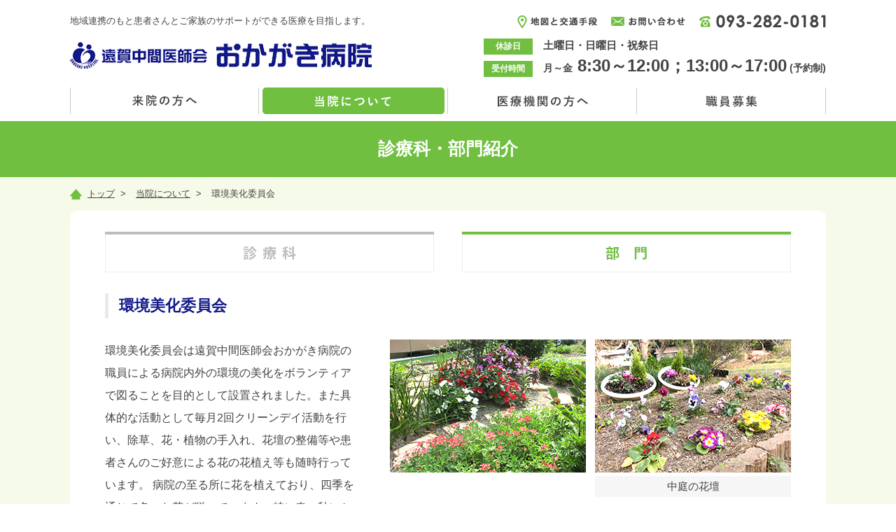

--- FILE ---
content_type: text/html
request_url: https://www.onmah.jp/about/bumon/bika/
body_size: 4472
content:
<!DOCTYPE HTML>
<html lang="ja"><!-- InstanceBegin template="/Templates/base.dwt" codeOutsideHTMLIsLocked="false" -->
<head>


<meta charset="utf-8">
<!-- InstanceBeginEditable name="docProperty" -->
<title>環境美化委員会│遠賀中間医師会 おかがき病院</title>
<meta name="robots" content="index,follow">
<meta name="keywords" content="環境美化委員会,病院,総合,遠賀,中間,医師会,外来,健康,診断,入院,福岡">
<meta name="description" content="環境美化委員会│遠賀・中間の中枢病院として地元の医療機関と手を携え皆様の健康を守ります。">
<meta property="og:url" content="http://www.onmah.jp/">
<meta property="og:title" content="遠賀中間医師会 おかがき病院">
<meta property="og:image" content="http://www.onmah.jp/img_common/facebook.png">
<meta property="og:site_name" content="遠賀中間医師会 おかがき病院">
<meta property="og:type" content="website">
<meta property="og:description"  content="遠賀・中間の中枢病院として地元の医療機関と手を携え皆様の健康を守ります。">
<meta name="viewport" content="width=1200, user-scalable=yes">
<meta name="format-detection" content="telephone=no">
<!-- InstanceEndEditable -->
<link rel="index" href="../../../index.php">
<link rel="shortcut icon" href="/favicon.ico">
<!-- InstanceBeginEditable name="link" -->
<!--[if lt IE 9]><script src="../js/html5shiv.js"></script><![endif]-->
<!-- HTML5未対応ブラウザ向け（CSSより先に読み込み）http://code.google.com/p/html5shiv/ -->
<link href="../../../css/default.css" rel="stylesheet">
<link href="../../../css/base.css" rel="stylesheet">
<link href="../../../css/bumon.css" rel="stylesheet">
<!-- InstanceEndEditable -->
<!-- InstanceParam name="globalNav01" type="boolean" value="false" -->
<!-- InstanceParam name="globalNav02" type="boolean" value="false" -->
<!-- InstanceParam name="globalNav03" type="boolean" value="true" -->
<!-- InstanceParam name="globalNav04" type="boolean" value="false" -->
<!-- InstanceParam name="globalNav05" type="boolean" value="false" -->
<!-- InstanceParam name="topCont" type="boolean" value="false" -->
<!-- InstanceParam name="pageCont" type="boolean" value="true" -->
<!-- Google tag (gtag.js) -->
<script async src="https://www.googletagmanager.com/gtag/js?id=G-Z269QY09HF"></script>
<script>
  window.dataLayer = window.dataLayer || [];
  function gtag(){dataLayer.push(arguments);}
  gtag('js', new Date());

  gtag('config', 'G-Z269QY09HF');
</script>
</head>
<body>
<div id="wrap">
<header>
<div class="headCont cf">
<h1>地域連携のもと患者さんとご家族のサポートができる医療を目指します。</h1>
<ul class="headNav cf">
<li><a href="../../../access"><img src="../../../img_common/head_nav01.png" width="114" height="18" alt="地図と交通手段" class="rollAlpha"></a></li>
<li><a href="../../../contact"><img src="../../../img_common/head_nav02.png" width="106" height="13" alt="お問い合わせ" class="rollAlpha"></a></li>
<li><a href="tel:0932820181"><img src="../../../img_common/head_nav03.png" width="181" height="19" alt="093-282-0181"></a></li>
</ul>
<div class="headLogo cb"><a href="../../../index.php"><img src="../../../img_common/head_logo.png" width="431" height="38" alt="遠賀中間医師会 おかがき病院"></a></div>
<ul class="headInfo">
<li><span>休診日</span><p class="day">土曜日・日曜日・祝祭日</p></li>
<li><span>受付時間</span><p class="time">月～金<strong> 8:30～12:00；13:00～17:00</strong> (予約制)</p></li>
</ul>

<nav class="cb">
<ul class="cf">
<li class="nav01"><a href="../../../visiting/">来院の方へ</a></li>
<li class="nav02 selected"><a href="../../../about/">当院について</a></li>
<li class="nav03"><a href="../../../medical/">医療機関の方へ</a></li>
<li class="nav04"><a href="../../../recruit/">職員募集</a></li>
</ul>
</nav>

</div><!-- .headCont -->
</header>

<!-- InstanceBeginEditable name="EditRegion5" -->
<h2 class="pageTit">診療科・部門紹介</h2>
<ul class="pankuzu cf">
<li><a href="../../../index.php"><img src="../../../img_common/icon_pan.png" width="17" height="15" alt="">トップ</a>&nbsp;&nbsp;&gt;</li>
<li><a href="../../index.html">当院について</a>&nbsp;&nbsp;&gt;</li>
<li>環境美化委員会</li>
</ul>
<div class="contWrap"><!-- #BeginLibraryItem "/Library/bumonNavi.lbi" --><ul class="sbNav cf">
<li>
<p class="tit">診療科</p>
<div class="sbBtn">
<ul class="cf">
<li><a href="../../shinryouka/rehabilitation/index.html"><img src="../../../img_common/sNav01.png" width="180" height="44" alt="リハビリテーション科" class="rollOver"></a></li>
<li><a href="../../shinryouka/syoukaki/index.html"><img src="../../../img_common/sNav02.png" width="180" height="44" alt="消化器科" class="rollOver"></a></li>
<li><a href="../../shinryouka/naika/index.html"><img src="../../../img_common/sNav03.png" width="180" height="44" alt="内科" class="rollOver"></a></li>
<li><a href="../../shinryouka/seishinka/index.html"><img src="../../../img_common/sNav05.png" width="180" height="44" alt="もの忘れ外来" class="rollOver"></a></li>
<li><a href="../../shinryouka/sougou"><img src="../../../img_common/sNav06.png" width="180" height="44" class="rollOver" alt="総合診療科"></a></li>
<li><a href="../../shinryouka/geka"><img src="../../../img_common/sNav07.png" width="180" height="44" class="rollOver" alt="外科"></a></li>
<li><a href="../../shinryouka/seikei"><img src="../../../img_common/sNav08.png" width="180" height="44" class="rollOver" alt="整形外科"></a></li>
<li><a href="../../shinryouka/hihu"><img src="../../../img_common/sNav09.png" width="180" height="44" class="rollOver" alt="皮膚科"></a></li>
</ul>
</div>
</li>
<li>
<p class="tit selected">部門</p>
<div class="sbBtn">
<ul class="cf">
<li><a href="../nurse/index.html"><img src="../../../img_common/bNav01.png" width="180" height="44" alt="看護部" class="rollOver"></a></li>
<li><a href="http://www.onnaka-med.or.jp/chiiki/day/about/" target="_blank"><img src="../../../img_common/bNav02.png" width="180" height="44" alt="重度認知症デイケア" class="rollOver"></a></li>
<li><a href="../reha/index.html"><img src="../../../img_common/bNav03.png" width="180" height="44" alt="リハビリテーションセンター" class="rollOver"></a></li>
<li><a href="../yakuzai/index.html"><img src="../../../img_common/bNav04.png" width="180" height="44" alt="薬剤科" class="rollOver"></a></li>
<li><a href="../housyasen/index.html"><img src="../../../img_common/bNav05.png" width="180" height="44" alt="放射線科" class="rollOver"></a></li>
<li><a href="../kensa/index.html"><img src="../../../img_common/bNav06.png" width="180" height="44" alt="検査科" class="rollOver"></a></li>
<li><a href="../eiyo/index.html"><img src="../../../img_common/bNav07.png" width="180" height="44" alt="栄養管理科" class="rollOver"></a></li>
<li><a href="../renkei/index.html"><img src="../../../img_common/bNav08.png" width="180" height="44" alt="入退院支援部" class="rollOver"></a></li>
<li><a href="../zaitaku/index.html"><img src="../../../img_common/bNav09.png" width="180" height="44" alt="在宅診療部" class="rollOver"></a></li>
<li><a href="../ict/index.html"><img src="../../../img_common/bNav10.png" width="180" height="44" alt="ICT（感染制御チーム）" class="rollOver"></a></li>
<li><a href="../nst/index.html"><img src="../../../img_common/bNav11.png" width="180" height="44" alt="NST委員会" class="rollOver"></a></li>
<li><a href="../jyokusou/index.html"><img src="../../../img_common/bNav12.png" width="180" height="44" alt="褥瘡対策委員会" class="rollOver"></a></li>
<li><a href="index.html"><img src="../../../img_common/bNav13.png" width="180" height="44" alt="環境美化委員会" class="rollOver"></a></li>
<li><a href="http://www.onnaka-med.or.jp/chiiki/reha/about/" target="_blank"><img src="../../../img_common/bNav14.png" width="180" height="44" alt="通所リハビリテーション" class="rollOver"></a></li>
<li><a href="../minami/index.html"><img src="../../../img_common/bNav15.png" width="180" height="44" alt="回復期リハビリテーション病棟" class="rollOver"></a></li>
<!--<li><a href="../about/bumon/kita/index.html"><img src="../img_common/bNav16.png" width="180" height="44" alt="医療療養型病棟" class="rollOver"></a></li>-->
<li><a href="../houkatu/index.html"><img src="../../../img_common/bNav17.png" width="180" height="44" alt="地域包括ケア病棟" class="rollOver"></a></li>
<li><a href="../houmon"><img src="../../../img_common/bNav18.png" width="180" height="44" alt="訪問診療部" class="rollOver"></a></li>
<li><a href="../kensin"><img src="../../../img_common/bNav19.png" width="180" height="44" alt="健診部" class="rollOver"></a></li>
<li><a href="../ce"><img src="../../../img_common/bNav20.png" width="180" height="44" alt="CE室" class="rollOver"></a></li>
</ul>
</div>
</li>
</ul><!-- .sbNav --><!-- #EndLibraryItem --><div class="pageInerWrap">
<h3 class="pageMtit">環境美化委員会</h3>
<div class="bumBikaRImg">
<ul class="bumBikaImgList cf">
<li><img src="img/ph01.jpg" alt="" width="280" height="190"></li>
<li><img src="img/ph01-2.jpg" alt="" width="280" height="190">
<p>中庭の花壇</p></li>
</ul>
</div>
<p class="bumTxt cf bumSmbtm">
環境美化委員会は遠賀中間医師会おかがき病院の職員による病院内外の環境の美化をボランティアで図ることを目的として設置されました。また具体的な活動として毎月2回クリーンデイ活動を行い、除草、花・植物の手入れ、花壇の整備等や患者さんのご好意による花の花植え等も随時行っています。
病院の至る所に花を植えており、四季を通じて色々な花が咲いています。特に春～秋にかけては正面玄関花壇、南北病棟花壇等病院の至る所で花が見られ、患者さんの癒しになるように心がけています。</p>

<ul class="bumBikaImgList cf">
<li><img src="img/ph02.jpg" alt="" width="235" height="180"></li>
<li><img src="img/ph03.jpg" alt="" width="235" height="180"></li>
<li><img src="img/ph04.jpg" alt="" width="235" height="180">
<p>病棟花壇</p></li>
<li><img src="img/ph05.jpg" alt="" width="235" height="180">
<p>正面駐車場さるすべりの木</p></li>
</ul>
</div><!--　.pageInerWrap　-->
</div><!--　.contWrap　-->
<!-- InstanceEndEditable -->
<footer>
<div class="footCont cf">
<div class="footNavWrap cf">
<div class="footNav cf">
<p class="tit"><a href="../../../index.php">トップ ≫</a></p>
<ul>
<li><a href="../../../news/">新着情報</a></li>
<li><a href="../../../recruit/">職員募集</a></li>
<li><a href="../../../cooperation/">関連施設との連携</a></li>
<li><a href="../../../access/">地図と交通手段</a></li>
<li><a href="../../../contact/">お問い合わせ</a></li>
<li><a href="../../../link/">リンク集</a></li>
<li><a href="../../../privacy/">プライバシーポリシー</a></li>
<li><a href="../../../sitemap/">サイトマップ</a></li>
</ul>
</div><!-- .footNav -->
<div class="footNav cf">
<p class="tit"><a href="../../../visiting/">来院の方へ ≫</a></p>
<ul>
<li><a href="../../../visiting/patient/index.html#time">診察時間</a></li>
<li><a href="../../../visiting/patient/index.html#first">初めて受診される方</a></li>
<li><a href="../../../visiting/patient/index.html#introduction">紹介状をお持ちの方</a></li>
<li><a href="../../../visiting/patient/index.html#again">再診の方</a></li>
<li><a href="../../../visiting/hospitalization/">入院される方</a></li>
<li><a href="../../../visiting/monowasure/">専門外来のお知らせ</a></li>
<li><a href="../../../visiting/schedule/">外来診察担当表</a></li>
</ul>
</div><!-- .footNav -->
<div class="footNav cf">
<p class="tit"><a href="../../../about/">当院について ≫</a></p>
<ul>
<li><a href="../../index.html#greeting">ごあいさつ</a></li>
<li><a href="../../history/">沿革</a></li>
<li><a href="../../policy/">理念･基本方針･施設基準</a></li>
<li><a href="../../floor/">病院施設</a></li>
<li><a href="../../data/">統計データ</a></li>
<li><a href="../../doctor/">医師紹介</a></li>
</ul>

<p class="tit second"><a href="../../../medical/">医療機関の方へ ≫</a></p>
</div><!-- .footNav -->
<div class="footNav cf">
<p class="tit"><a href="../../index.html#shinryouka">診療科のご案内 ≫</a></p>
<ul>
<li><a href="../../shinryouka/rehabilitation/">リハビリテーション科</a></li>
<li><a href="../../shinryouka/syoukaki/">消化器科</a></li>
<li><a href="../../shinryouka/naika/">内科</a></li>
<li><a href="../../shinryouka/seishinka/">もの忘れ外来</a></li>
<li><a href="../../shinryouka/sougou/">総合診療科</a></li>
<li><a href="../../shinryouka/geka/">外科</a></li>
<li><a href="../../shinryouka/seikei/">整形外科</a></li>
<li><a href="../../shinryouka/hihu/">皮膚科</a></li>
</ul>
</div><!-- .footNav -->

<div class="footNav cf">
<p class="tit"><a href="../../index.html#bumon">部門のご案内 ≫</a></p>
<ul>
<li><a href="../nurse/">看護部</a></li>
<li><a href="http://www.onnaka-med.or.jp/chiiki/day/about/" target="_blank">重度認知症デイケア<br>(にこにこ)</a></li>
<li><a href="../reha/">リハビリテーションセンター</a></li>
<li><a href="../yakuzai/">薬剤科</a></li>
<li><a href="../housyasen/">放射線科</a></li>
<li><a href="../kensa/">検査科</a></li>
<li><a href="../eiyo/">栄養管理科</a></li>
<li><a href="../renkei/">入退院支援部</a></li>
</ul>
<ul>
<li><a href="../zaitaku/">在宅診療部</a></li>
<li><a href="../ict/">ICT（感染制御チーム）</a></li>
<li><a href="../nst/">NST委員会</a></li>
<li><a href="../jyokusou/">褥瘡対策委員会</a></li>
<li><a href="../bika/">環境美化委員会</a></li>
<li><a href="http://www.onnaka-med.or.jp/chiiki/reha/about/" target="_blank">通所リハビリテーション</a></li>
<li><a href="../minami/">回復期リハビリテーション病棟</a></li>
<!--<li><a href="../about/bumon/kita/">医療療養型病棟</a></li>-->
<li><a href="../houkatu/">地域包括ケア病棟</a></li>
<li><a href="../houmon/">訪問診療部</a></li>
<li><a href="../kensin/">健診部</a></li>
<li><a href="../ce/">CE室</a></li>
</ul>
</div><!-- .footNav -->
</div><!-- .footNavWrap -->

<div class="footAdd cf">
<div class="logo"><img src="../../../img_common/foot_logo.png" width="221" height="51" alt="遠賀中間医師会 おかがき病院"></div>
<p class="add">〒811-4204<br>
福岡県遠賀郡岡垣町大字手野145<br>
TEL：<a href="tel:0932820181" class="telLink">093-282-0181</a> / FAX：093-283-0346</p>
</div>
</div><!-- .footCont -->
<p class="copy">Copyright©ONGA NAKAMA Medical Association OKAGAKI Hospital All rights reserved.</p>
</footer>
<div id="pagetop"><a href="#wrap"><img src="../../../img_common/pagetop.png" width="54" height="50" alt="TOP" class="rollAlpha"></a></div>
</div><!-- #wrap -->

<!-- InstanceBeginEditable name="javascript" -->
<script src="../../../js/jquery-1.11.3.min.js"></script>
<script src="../../../js/common.js"></script>
<script src="../../../js/scroll.js"></script>
<script src="../../../js/rollAlpha.js"></script>
<script src="../../../js/rollOver.js"></script>
<!-- InstanceEndEditable -->
<!-- GA -->
<script>
  (function(i,s,o,g,r,a,m){i['GoogleAnalyticsObject']=r;i[r]=i[r]||function(){
  (i[r].q=i[r].q||[]).push(arguments)},i[r].l=1*new Date();a=s.createElement(o),
  m=s.getElementsByTagName(o)[0];a.async=1;a.src=g;m.parentNode.insertBefore(a,m)
  })(window,document,'script','https://www.google-analytics.com/analytics.js','ga');

  ga('create', 'UA-89424445-1', 'auto');
  ga('send', 'pageview');

</script>
<!-- /GA -->
</body>
<!-- InstanceEnd --></html>


--- FILE ---
content_type: text/css
request_url: https://www.onmah.jp/css/default.css
body_size: 896
content:
@charset "utf-8";
/* CSS Document */

/* ------------------------------------------------------------------------------
japan-izm.com
------------------------------------------------------------------------------ */

body {
margin: 0;
padding: 0;
/*ゴシック体*/
font: 13px/1.6 Verdana, Roboto, "Droid Sans", "游ゴシック", YuGothic, "ヒラギノ角ゴ ProN W3", "Hiragino Kaku Gothic ProN", "メイリオ", Meiryo, sans-serif;
/*明朝体*/
/*font: 13px/1.6 "Times New Roman", "游明朝", YuMincho, "ヒラギノ明朝 ProN W3", "Hiragino Mincho ProN", "メイリオ", Meiryo, serif;*/
*font-size: small;
*font: x-small;
}
h1, h2, h3, h4, h5, h6 {
font-size: 100%;
font-weight: normal;
}
article, aside, details, figcaption, figure, footer, header, hgroup, menu, nav, section { 
display: block;
}
article, aside, details, figcaption, figure, footer, header, hgroup, menu, nav, section, canvas, summary, time, mark, audio, video,
div, dl, dt, dd, ul, ol, li, h1, h2, h3, h4, h5, h6, pre, code, form, fieldset, legend, input, textarea, p, blockquote, th, td {
margin: 0;
padding: 0;
}
select, input, button, textarea {
font: 99%;
*font-size: 100%;
}
input, select {
vertical-align: middle;
}
table {
border-collapse: collapse;
border-spacing :0;
font-size: inherit;
font: 100%;
}
address, caption, cite, code, dfn, em, strong, th, var, small {
font-style: normal;
font-weight: normal;
}
pre, code, kbd, samp, tt {
font-family: monospace;
*font-size: 108%;
line-height: 100%;
}
abbr, acronym {
border: 0;
font-variant: normal;
}
ol, ul {
list-style: none;
}
caption, th {
text-align: left;
}
fieldset, img {
border: 0;
}
a {
display: inline;
}
img {
vertical-align: bottom;
}
legend {
color: #000;
}
sup {
vertical-align: text-top;
}
sub {
vertical-align: text-bottom;
}
del {
text-decoration: line-through;
}
ins {
text-decoration: none;
}
q:before, q:after, blockquote:before, blockquote:after {
content: '';
}
hr {
display: block;
height: 1px;
border-top: 1px solid #CCCCCC;
margin: 1em 0px;
padding: 0px;
border-right: 0px;
border-bottom: 0px;
border-left: 0px;
}
/* ClearBoth */
.cb {
clear: both;
}
/* ClearFix */
.cf:before, .cf:after {
content: "";
display: table;
}
.cf:after {
clear: both;
}
.cf {
zoom: 1;
}

--- FILE ---
content_type: text/css
request_url: https://www.onmah.jp/css/base.css
body_size: 2020
content:
@charset "utf-8";
/* CSS Document */

/* ------------------------------------------------------------------------------
japan-izm.com
------------------------------------------------------------------------------ */

/*Font Size List ----------------------------------------------------------------
8px = 62%
9px = 70%
10px = 77%
11px = 85%
12px = 93%
13px = 100%
14px = 108%
15px = 116%
16px = 123.1%
17px = 131%
18px = 138.5%
19px = 146.5%
20px = 153.9%
21px = 161.6%
22px = 167%
23px = 174%
24px = 182%
25px = 189%
26px = 197%
------------------------------------------------------------------------------ */

/* FontStyle */
strong {
font-weight: bold;
}
em {
font-style: italic;
}
/* LinkColor */
a:link {
color: #111988;
}
a:visited {
color: #111988;
}
a:hover {
color: #111988;
text-decoration:none;
}
a:focus {
color: #111988;
}
a:active {
color: #111988;
}
/* TableStyle */
table {
border-top: 1px solid #d2d2d2;
border-left: 1px solid #d2d2d2;
border-collapse: collapse;
border-spacing: 0;
}
table th {
padding: 5px;
border-right: 1px solid #d2d2d2;
border-bottom: 1px solid #d2d2d2;
background: #f6f6f6;
}
table td {
padding: 5px;
border-right: 1px solid #d2d2d2;
border-bottom: 1px solid #d2d2d2;
}
table thead {
word-spacing: normal;
}
table tfoot {
word-spacing: normal;
}
table tbody {
word-spacing: normal;
}
/* RoundBox */
.roundBox {
width: 500px;
background: url(none) repeat-y left top;
}
.roundCap {
font-size: 0%;
line-height: 0;
}
/* Note */
.note {
text-indent: -1em;
margin-left: 1em;
}
/* form */
input, textarea {
color: #444444;
}

/* ------------------------------------------------------------------------------
Template
------------------------------------------------------------------------------ */
#wrap {
background-color: #f6fae8;
color: #444;
}
a.telLink {
text-decoration:none;
color: #444;
}

/* header */
header {
padding: 20px 0 0 0;
background-color: #FFF;
position: relative;
z-index: 100;
}
.headCont {
margin: 0 auto;
width: 1080px;
padding-bottom: 10px;
}
.headCont h1 {
float: left;
}
.headNav {
float: right;
}
.headNav li {
float: left;
margin-left: 20px;
}
.headNav li img {
vertical-align: middle;
}
.headLogo {
margin: 20px 0 0 0;
float: left;
}
.headInfo {
float: right;
margin-top: 15px;
}
.headInfo li {
font-weight: bold;
}
.headInfo li:first-child {
margin-bottom: 4px;
}
.headInfo li span {
display: inline-block;
background-color: #70bf40;
color: #fff;
font-size: 93%;
text-align: center;
width: 70px;
padding: 2px 0;
margin-right: 15px;
}
.headInfo li p {
display: inline;
line-height: 1;
}
.headInfo li p.day {
font-size: 116%;
}
.headInfo li p.time {
font-size: 108%;
}
.headInfo li p.time strong {
font-size: 171.4%;
font-weight: bold;
}
nav ul li {
margin-top: 15px;
}
nav ul li {
width: 269px;
border-right: #ccc 1px solid;
float: left;
}
nav ul li:first-child {
width: 268px;
border-left: #ccc 1px solid;
}
nav ul li a {
display: block;
width: 260px;
height: 38px;
background: no-repeat 0 0;
text-indent: -9999px;
margin: 0 auto;
}
nav ul li a:hover,
nav ul li.nav01.selected a,
nav ul li.nav02.selected a,
nav ul li.nav03.selected a,
nav ul li.nav04.selected a {
background-position: 0 -38px;
}
nav ul li.nav01 a {
background-image: url(../img_common/nav01.png);
}
nav ul li.nav02 a {
background-image: url(../img_common/nav02.png);
}
nav ul li.nav03 a {
background-image: url(../img_common/nav03.png);
}
nav ul li.nav04 a {
background-image: url(../img_common/nav04.png);
}

/* footer */
footer {
background-color: #fbfdf6;
}
.footCont {
width: 1080px;
margin: 0 auto;
padding-top: 30px;
background: url(../img_common/foot_img.png) no-repeat bottom right;
}
.footNavWrap {
padding-bottom: 50px;
}
.footNav {
float: left;
}
.footNav .tit {
font-size: 116%;
font-weight: bold;
margin-bottom: 10px;
}
.footNav .tit.second {
margin-top: 25px;
}
.footNav .tit a {
text-decoration: none;
color: #02872b;
}
.footNav .tit a:link, .footNav .tit a:hover, .footNav .tit a:active, .footNav .tit a:visited {
color: #02872b;
}
.footNav .tit a:hover {
text-decoration: underline;
}
.footNav ul {
width: 180px;
}
.footNavWrap .footNav:last-of-type ul {
float: left;
}
.footNavWrap .footNav:last-of-type ul:last-of-type {
width: 160px;
margin-left:  20px;
}
.footNav ul li {
margin-bottom: 5px;
}
.footNav ul li a:link, .footNav ul li a:hover, .footNav ul li a:active, .footNav ul li a:visited {
color: #444;
}
.footNav ul li a:hover {
text-decoration: none;
}
.footAdd {
padding-bottom: 20px;
}
.footAdd .logo, .footAdd .add {
float: left;
}
.footAdd .logo {
float: left;
margin-right: 25px;
padding-top: 5px;
}
footer .copy {
background-color: #02872b;
padding: 15px 0;
text-align: center;
color: #fff;
}

#pagetop {
position: fixed;
bottom: 70px;
right: 50px;
}

/* 下層 */
.pageTit {
background-color: #70bf40;
text-align: center;
font-size: 189%;
font-weight: bold;
line-height: 1;
padding: 28px 0;
margin: 0 0 14px;
color: #fff;
}
.pankuzu {
margin: 0 auto;
width: 1080px;
margin-bottom: 14px;
}
.pankuzu li {
display: inline-block;
margin-right: 10px;
}
.pankuzu li a:link, .pankuzu li a:hover, .pankuzu li a:active, .pankuzu li a:visited {
color: #444;
}
.pankuzu li a:hover {
text-decoration: none;
}
.pankuzu li:first-child img {
margin-right: 8px;
vertical-align: middle;
}
.contWrap {
width: 1080px;
margin: 0 auto 45px auto;
-moz-border-radius: 10px;
-webkit-border-radius: 10px;
border-radius: 10px;
background-color: #fff;
padding-bottom: 60px;
}
.pagebrand {
padding: 10px 10px 40px;
}
.pageInerWrap {
padding: 0 50px;
}
.contWrap h3 {
margin-bottom: 30px;
}
h4.pageMtit {
font-size: 116%;
font-weight: bold;
color: #ff8640;
background-color: #f6f6f6;
-moz-border-radius: 5px;
-webkit-border-radius: 5px;
border-radius: 5px;
margin-bottom: 24px;
padding: 13px 30px;
}
.mbtm {
margin-bottom: 70px;
}
.pt {
padding-top: 50px;
}
.pageMtit {
border-left: 5px #eaeaea solid;
color: #111988;
padding-left: 15px;
font-size: 167%;
font-weight: bold;
line-height: 1.7em;
}
.pageStit {
font-size: 123.1%;
font-weight: bold;
color: #02872b;
padding: 12px 30px;
margin-bottom: 30px;
background-color: #f6f6f6;
-moz-border-radius: 5px;
-webkit-border-radius: 5px;
border-radius: 5px;
}
.pageSstit{
font-weight:bold;
font-size:123.1%;
margin-bottom: 10px;
}
.pageSstit span{
color:#02872b;
}


/* 診療科・部門 */
.sbNav {
padding: 30px 50px 0 50px;
margin-bottom: 30px;
}
.sbNav li {
float: left;
position: relative;
}
.sbNav li:first-child {
margin-right: 40px;
}
.sbNav li .tit {
width: 470px;
height: 58px;
position: relative;
z-index: 10;
text-indent: -9999px;
cursor: pointer;
}
.sbNav li.opne .tit {
z-index: 100;
}
.sbNav li:first-child .tit{
background: url(../img_common/sbNavTit01.png) no-repeat;
}
.sbNav li:first-child .tit.selected,
.sbNav li:first-child:hover .tit{
background: url(../img_common/sbNavTit01_selected.png) no-repeat;
}
.sbNav li:first-child.open .tit{
background-image: url(../img_common/sbNavTit01-over.png);
}
.sbNav li:nth-child(2) .tit{
background: url(../img_common/sbNavTit02.png) no-repeat;
}
.sbNav li:nth-child(2) .tit.selected,
.sbNav li:nth-child(2):hover .tit{
background: url(../img_common/sbNavTit02_selected.png) no-repeat;
}
.sbNav li:nth-child(2).opne .tit{
background-image: url(../img_common/sbNavTit02-over.png);
}
.sbBtn {
position: absolute;
top: 57px;
border: #eee 1px solid;
padding: 5px;
background-color: #FFF;
width: 968px;
display: none;
}
.sbNav li:nth-child(2) .sbBtn {
left: -510px
}
.sbNav li.opne .sbBtn {
display: block;
}
.sbBtn ul {
background-color: #f8fceb;
padding: 15px 14px 5px 14px;
}
.sbBtn ul li {
float: left;
margin-right: 10px;
margin-bottom: 12px;
}
.sbBtn ul li:first-child {
margin-right: 10px;
}
.sbBtn ul li:nth-child(5n) {
margin-right: 0;
}

/* フォームで利用 */
.has-error{
border-style:solid;
border-color: #dd4b39 !important;
box-shadow: none;
}

--- FILE ---
content_type: text/css
request_url: https://www.onmah.jp/css/bumon.css
body_size: 1891
content:
@charset "utf-8";
/* ------------------------------------------------------------ 
					　		部門
------------------------------------------------------------ */
.bumonContJust {
text-align:justify;
}
.bumMbtm {
margin-bottom: 50px;
}
.bumSmbtm {
margin-bottom: 30px;
}
.bumTxt {
font-size: 123.1%;
line-height: 2;
}
.bumTxt.right {
text-align:right;
}
.bumTxt img {
float: right;
padding: 0 0 20px 40px;
}
.bumGraph{
text-align: center;
}
.bum3Img img:first-child,
.bum3Img img:nth-child(2) {
margin-right: 10px;
}
.bunList li {
font-size: 123.1%;
line-height: 1.7;
margin-bottom: 15px;
}
.bunList li:last-of-type {
margin-bottom: 0;
}
.bumLink {
margin-top: 15px;
}
.bumLink a {
padding-left: 15px;
background-image: url(../img_common/arrow_bum_link.gif);
background-position: left center;
background-repeat: no-repeat;
}
.bumCont {
width: 980px;
}
.bumCont .bumTxt {
float: left;
width: 640px;
}
.bumImg {
float: right;
width: 300px;
padding: 0 0 20px 40px;
}
.bumImg li {
margin-bottom: 10px;
text-align: center;
}

/*薬剤科*/
.bumYakuList li {
margin-bottom: 25px;
}
.bumYakuList li:last-of-type {
margin-bottom: 0;
}
.bumYakuList li p {
font-size: 123.1%;
line-height: 1.8;
}

/*放射線科*/
.bumHosImg li {
float: left;
}
.bumHosImg li:first-child {
margin-right: 70px;
}
.bumHosImg p {
font-size: 123.1%;
line-height: 1.6;
margin-bottom: 20px;
}

/*栄養管理科*/
.bumEiyoImg li {
float: left;
margin-right: 40px;
margin-bottom: 25px;
}
.bumEiyoImg li:nth-child(even) {
margin-right: 0;
}
.bumEiyoImg li p {
padding: 3px 0;
margin-top: 5px;
text-align: center;
font-size: 116%;
background-color: #f6f6f6;
}

/*NST委員会*/
.bumNstLimg {
float: left;
margin-right: 40px;
}
.bumNstRtxt {
float: right;
width: 540px;
}
.bumNstRtxt ul {
font-size: 123.1%;
line-height: 1.8;
margin-bottom: 20px;
}
.bumNstRimg {
float: right;
margin-left: 40px;
}
.bumNstLtxt {
float: left;
width: 480px;
}
.bumNstLtxt ul li {
margin-bottom: 15px;
}
.bumNstLtxt ul li:last-of-type {
margin-bottom: 0;
}
.bumNstLtxt ul li p {
font-size: 123.1%;
line-height: 1.5;
}

/*褥瘡委員会*/
.bumJykList li {
font-size: 123.1%;
line-height: 1.8;
margin-bottom: 15px;
text-indent: -2em;
padding-left: 2em;
}

/*環境美化委員会*/
.bumBikaRImg {
float: right;
margin: 0 0 20px 40px;
}
.bumBikaRImg p,
.bumBikaImgList li p{
padding: 3px 0;
margin-top: 5px;
text-align: center;
font-size: 116%;
background-color: #f6f6f6;
}
.bumBikaImgList li {
float: left;
margin-right: 13px;
}
.bumBikaImgList li:last-of-type {
margin-right: 0;
}

/*南病棟*/
.bumMnmLimg {
float: left;
width: 460px;
margin-right: 40px;
}
.bumMnmRtxt {
float: right;
width: 480px;
}
.bumMnmFlow li {
margin-bottom: 35px;
}
.bumMnmFlow li:last-of-type {
margin-bottom: 0;
}
.bumMnmFlow li div {
float: left;
border: #02872b solid;
}
.bumMnmFlow li div.tit {
position: relative;
border-width: 1px;
background-color: #fcfff0;
-moz-border-radius: 10px 0 0 10px;
-webkit-border-radius: 10px 0 0 10px;
border-radius: 10px 0 0 10px;
width: 238px;
}
.bumMnmFlow li div.tit::after {
position: absolute;
bottom: -23px;
left: 107px;
content: "";
height: 23px;
width: 26px;
background: url(../about/bumon/minami/img/arrow01.png) no-repeat left bottom;
}
.bumMnmFlow li:last-of-type div.tit::after {
display: none;
}
.bumMnmFlow li div.tit img {
position: absolute;
display: block;
top: 50%;
left: 50%;
}
.bumMnmFlow li:first-of-type div.tit img  {
width: 39px;
height: 17px;
margin: -9px 0 0 -20px;
}
.bumMnmFlow li:nth-of-type(2) div.tit img  {
width: 72px;
height: 18px;
margin: -9px 0 0 -36px;
}
.bumMnmFlow li:nth-of-type(3) div.tit img  {
width: 72px;
height: 18px;
margin: -9px 0 0 -36px;
}
.bumMnmFlow li:nth-of-type(4) div.tit img  {
width: 69px;
height: 18px;
margin: -9px 0 0 -35px;
}
.bumMnmFlow li:nth-of-type(5) div.tit img  {
width: 53px;
height: 18px;
margin: -9px 0 0 -27px;
}
.bumMnmFlow li:nth-of-type(6) div.tit img  {
width: 124px;
height: 39px;
margin: -20px 0 0 -62px;
}
.bumMnmFlow li:nth-of-type(7) div.tit img  {
width: 36px;
height: 17px;
margin: -9px 0 0 -18px;
}
.bumMnmFlow li div.txt {
min-height: 65px;
padding: 10px 20px 10px;
border-width: 1px 1px 1px 0;
width: 70%;
-moz-border-radius: 0 10px 10px 0;
-webkit-border-radius: 0 10px 10px 0;
border-radius: 0 10px 10px 0;
font-size: 123.1%;
line-height: 2;
}
.bumMnmFlow li div.txt span {
font-size: 93.7%;
font-weight: bold;
}

/*北病棟*/
.bumKitaTable {
width: 100%;
margin-top: 15px;
font-size: 123.1%;
}
.bumKitaTable th,
.bumKitaTable td {
padding: 15px 30px;
}
.bumKitaTable td.tit {
background-color: #fbfbfb;
}

/*地域連携室*/
.bumRnkList.left {
float: left;
margin-right: 80px;
}
.bumRnkList li {
font-size: 123.1%;
margin-bottom: 10px;
}
.bumRnkImgR {
float: right;
margin-bottom: 50px;
}
.bumRnkTable {
width: 100%;
font-size: 123.1%;
}
.bumRnkTable th,
.bumRnkTable td {
padding: 15px 30px;
}
.bumRnkTime {
font-size: 138.5%;
font-weight: bold;
margin-bottom: 15px;
}
.bumRnkTime.bumMbtm {
margin-bottom: 50px;
}
.bumRnkTime span {
font-size: 77.7%;
font-weight: normal;
display: inline-block;
color: #FFF;
background-color: #70bf40;
padding: 3px 8px;
margin-right: 20px;
}
.bumRnkFlow {
margin-top :10px;
}
.bumRnkFlow li {
margin-bottom: 35px;
}
.bumRnkFlow li:last-of-type {
margin-bottom: 0;
}
.bumRnkFlow li div {
float: left;
border: #02872b solid;
}
.bumRnkFlow li div.tit {
position: relative;
border-width: 1px;
background-color: #fcfff0;
-moz-border-radius: 10px 0 0 10px;
-webkit-border-radius: 10px 0 0 10px;
border-radius: 10px 0 0 10px;
width: 238px;
}
.bumRnkFlow li div.tit::after {
position: absolute;
bottom: -23px;
left: 107px;
content: "";
height: 23px;
width: 26px;
background: url(../about/bumon/minami/img/arrow01.png) no-repeat left bottom;
}
.bumRnkFlow li:last-of-type div.tit::after {
display: none;
}
.bumRnkFlow li div.tit img {
position: absolute;
display: block;
top: 50%;
left: 50%;
}
.bumRnkFlow li:first-of-type div.tit img  {
width: 77px;
height: 18px;
margin: -9px 0 0 -39px;
}
.bumRnkFlow li:nth-of-type(2) div.tit img  {
width: 76px;
height: 18px;
margin: -9px 0 0 -38px;
}
.bumRnkFlow li:nth-of-type(3) div.tit img  {
width: 117px;
height: 18px;
margin: -9px 0 0 -59px;
}
.bumRnkFlow li:nth-of-type(4) div.tit img  {
width: 97px;
height: 18px;
margin: -9px 0 0 -49px;
}
.bumRnkFlow li:nth-of-type(5) div.tit img  {
width: 36px;
height: 18px;
margin: -9px 0 0 -18px;
}
.bumRnkFlow li div.txt {
min-height: 65px;
padding: 10px 20px 10px;
border-width: 1px 1px 1px 0;
width: 70%;
-moz-border-radius: 0 10px 10px 0;
-webkit-border-radius: 0 10px 10px 0;
border-radius: 0 10px 10px 0;
font-size: 123.1%;
line-height: 2;
}
.bumRnkFlow li div.txt span {
font-size: 93.7%;
font-weight: bold;
}

/*在宅診療部*/
.bumRimg {
float: right;
}
.bumZaiLtxt {
float: left;
width: 375px;
}
.bumZaiList li {
width: 24%;
float: left;
margin: 0 1.3% 7px 0;
font-size: 123.1%;
}
.bumZaiList li:nth-of-type(4n) {
margin-right: 0;
}
.bumLimg {
float: left;
}
.bumZaiRtxt {
float: right;
width: 550px;
}
.pageInerWrap .bumZaiLtxt:last-of-type {
width: 520px;
}
.bumZaiTable {
width: 100%;
font-size: 123.1%;
}
.bumZaiTable th,
.bumZaiTable td {
padding: 15px 30px;
}
/*地域包括ケア病棟*/
.bunListInd {
padding-left: 2.5em;
text-indent: -2.5em;
}
[data-ruby] {
position: relative;
}
[data-ruby]::before {
content: attr(data-ruby);
position: absolute;
width: 40px;
top: -1.4em;
left: 0;
right: 0;
margin: auto;
font-size: 0.5em;
}
/*リハビリテーション*/
.bumGuide h5 {
border-left: 4px #02872b solid;
color: #02872b;
padding-left: 15px;
font-size: 131%;
font-weight: bold;
line-height: 1.7em;
margin-bottom: 30px;
}
.bumGuide p.bumGuiTit {
color: #02872b;
font-size: 177%;
line-height: 1.4;
margin-bottom: 30px;
padding: 0 30px;
}
.bumTable th {
width: 250px;
padding: 8px 10px;
text-align: center;
font-weight: bold;
}
.bumTable td {
padding: 8px 10px 8px 20px;
}
.bum3Img {
margin-bottom: 60px;
}
.rehMtit {
margin-bottom: 40px;
}
.bumRehImg {
float: left;
width: 420px;
margin-right: 40px;
}
.bumRehImg .TxtRight {
float: right;
width: 480px;
}
.bumGuiInner {
margin-bottom: 50px;
}
.bumRehImg02 {
float: left;
width: 550px;
margin-right: 40px;
}
.bumRehTxt02 span.bold {
font-weight: bold;
}
.bumRehTxt02 span.small {
font-size: 90%;
}
.bumRehBnr {
margin-bottom: 20px;
float: left;
width: 550px;
}
.bumRehGuiTxt {
width: 400px;
float: right;
padding-top: 45px;
}




--- FILE ---
content_type: application/x-javascript
request_url: https://www.onmah.jp/js/common.js
body_size: 158
content:
// Page top
$(function() {
 var topBtn = $('#pagetop');
	 topBtn.hide();
		 $(window).scroll(function () {
		 if ($(this).scrollTop() > 100) {
		 topBtn.fadeIn();
		 } else {
		 topBtn.fadeOut();
		 }
	 });
	 topBtn.click(function () {
		 $('body,html').animate({
		 scrollTop: 0
		 }, 500);
		 return false;
	 });
 });
 
 $(".sbNav li").click(function () {
	$(this).siblings('.opne').removeClass('opne');
	$(this).toggleClass('opne');
});

--- FILE ---
content_type: text/plain
request_url: https://www.google-analytics.com/j/collect?v=1&_v=j102&a=317590466&t=pageview&_s=1&dl=https%3A%2F%2Fwww.onmah.jp%2Fabout%2Fbumon%2Fbika%2F&ul=en-us%40posix&dt=%E7%92%B0%E5%A2%83%E7%BE%8E%E5%8C%96%E5%A7%94%E5%93%A1%E4%BC%9A%E2%94%82%E9%81%A0%E8%B3%80%E4%B8%AD%E9%96%93%E5%8C%BB%E5%B8%AB%E4%BC%9A%20%E3%81%8A%E3%81%8B%E3%81%8C%E3%81%8D%E7%97%85%E9%99%A2&sr=1280x720&vp=1280x720&_u=IEBAAEABAAAAACAAI~&jid=1579237696&gjid=1199445271&cid=398055478.1769037159&tid=UA-89424445-1&_gid=1683915347.1769037159&_r=1&_slc=1&z=592315429
body_size: -449
content:
2,cG-Z269QY09HF